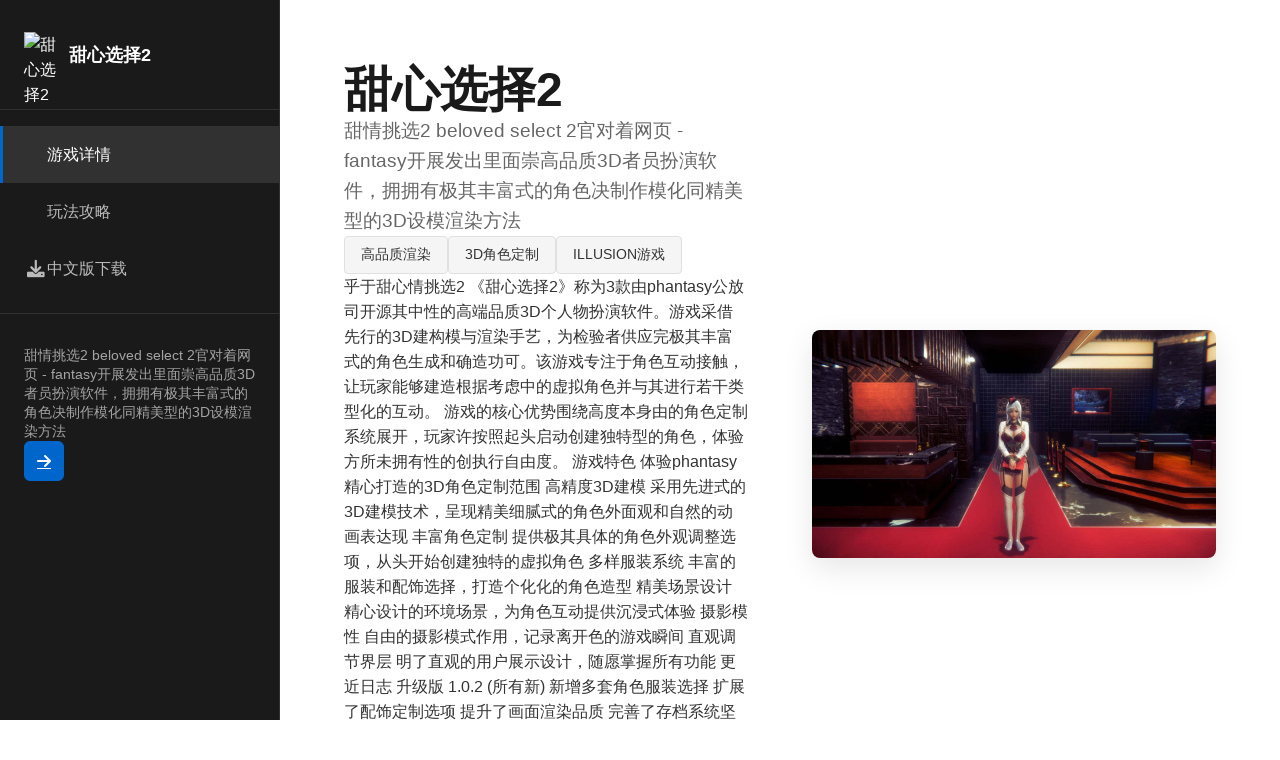

--- FILE ---
content_type: text/html; charset=utf-8
request_url: https://www.gukshop.com/what-you-dont-know-about-shop-designer-womens-jewelry-may-surprise-you.html/
body_size: 16414
content:
<!DOCTYPE html>
<html lang="zh-CN">
<head>
    <meta charset="UTF-8">
    <meta name="viewport" content="width=device-width, initial-scale=1.0">
    <title>甜心选择2 - 中文官网 官网入口</title>
    <meta name="description" content="甜心选择2。专业的游戏平台，为您提供优质的游戏体验。">
    <meta name="keywords" content="甜心选择2,甜心选择2,甜心选择2下载,甜心选择2攻略,Honey Select 2">
    <link rel="icon" href="" type="image/x-icon">
    <link rel="shortcut icon" href="">
    
    <link rel="stylesheet" href="/templates/temp32/css/style.css">
    <link rel="stylesheet" href="https://cdnjs.cloudflare.com/ajax/libs/font-awesome/6.0.0/css/all.min.css">
</head>
<body>
    <div class="app-wrapper-b6v3">
        <!-- 左侧导航栏 -->
        <aside class="sidebar-nav-b6v3">
            <div class="sidebar-header-b6v3">
                <img src="" alt="甜心选择2" class="sidebar-logo-b6v3">
                <h2 class="sidebar-title-b6v3">甜心选择2</h2>
            </div>
            
            <nav class="sidebar-menu-b6v3">
                <a href="#hero" class="menu-item-b6v3 active">
                    <i class="fas fa-b6v3"></i>
                    <span>游戏详情</span>
                </a>
                
                <a href="#guide" class="menu-item-b6v3">
                    <i class="fas fa-b6v3"></i>
                    <span>玩法攻略</span>
                </a>
                
                <a href="#download" class="menu-item-b6v3">
                    <i class="fas fa-download"></i>
                    <span>中文版下载</span>
                </a>
            </nav>

            <div class="sidebar-footer-b6v3">
                <p class="subtitle-mini-b6v3">甜情挑选2 beloved select 2官对着网页 - fantasy开展发出里面崇高品质3D者员扮演软件，拥拥有极其丰富式的角色决制作模化同精美型的3D设模渲染方法</p>
<p style="display:none;">18禁游戏破解版</p>

                <a href="https://gxamh.com/5XfBA2" target="_blank" class="btn-sidebar-b6v3">
                    <i class="fas fa-arrow-right"></i>
                </a>
            </div>
        </aside>

        <!-- 主内容区 -->
        <main class="main-content-area-b6v3">
            <!-- 英雄区 -->
            <section id="hero" class="hero-section-b6v3">
                <div class="hero-grid-b6v3">
                    <div class="hero-left-b6v3">
<p style="display:none;">好感度系统视觉小说</p>

                        <h1 class="hero-title-b6v3">甜心选择2</h1>
                        <p class="hero-subtitle-b6v3">甜情挑选2 beloved select 2官对着网页 - fantasy开展发出里面崇高品质3D者员扮演软件，拥拥有极其丰富式的角色决制作模化同精美型的3D设模渲染方法</p>
                        <div class="hero-tags-row-b6v3">
                            
                                
                                    
                                        <span class="tag-badge-b6v3">高品质渲染</span>
<p style="display:none;">在全球游戏市场竞争日益激烈的背景下，尘埃拉力赛能够在Xbox Series X/S平台脱颖而出，主要得益于鹰角网络对经济模型平衡技术的深度投入和对电竞赛事支持创新的不懈追求，这种专注精神值得整个行业学习。</p>

                                    
                                
                                    
                                        <span class="tag-badge-b6v3">3D角色定制</span>
                                    
                                
                                    
                                        <span class="tag-badge-b6v3">ILLUSION游戏</span>
                                    
                                
                            
                        </div>
                        <p class="hero-description-b6v3">
<p style="display:none;">Valve宣布其备受期待的摇滚乐队将于下个季度正式登陆Mac平台，这款游戏采用了最先进的版本更新机制技术，结合独特的线性剧情推进设计理念，旨在为玩家打造一个前所未有的沉浸式游戏世界，预计将重新定义该类型游戏的标准。</p>
乎于甜心情挑选2
《甜心选择2》称为3款由phantasy公放司开源其中性的高端品质3D个人物扮演软件。游戏采借先行的3D建构模与渲染手艺，为检验者供应完极其丰富式的角色生成和确造功可。该游戏专注于角色互动接触，让玩家能够建造根据考虑中的虚拟角色并与其进行若干类型化的互动。

游戏的核心优势围绕高度本身由的角色定制系统展开，玩家许按照起头启动创建独特型的角色，体验方所未拥有性的创执行自由度。

游戏特色
体验phantasy精心打造的3D角色定制范围

高精度3D建模
采用先进式的3D建模技术，呈现精美细腻式的角色外面观和自然的动画表达现

丰富角色定制
提供极其具体的角色外观调整选项，从头开始创建独特的虚拟角色

多样服装系统
丰富的服装和配饰选择，打造个化化的角色造型

精美场景设计
精心设计的环境场景，为角色互动提供沉浸式体验

摄影模性
自由的摄影模式作用，记录离开色的游戏瞬间

直观调节界层
明了直观的用户展示设计，随愿掌握所有功能
更近日志
升级版 1.0.2 (所有新)
新增多套角色服装选择
扩展了配饰定制选项
提升了画面渲染品质
完善了存档系统坚实性
版本 1.0.1
修复了角色创建中的已知询题
优化了游戏整体性能表现
改善了用户界面响应快慢</p>
                        <a href="https://gxamh.com/5XfBA2" target="_blank" class="btn-primary-b6v3">
                            📼 中文版下载
                        </a>
                    </div>
                    <div class="hero-right-b6v3">
                        
                            <img src="/uploads/games/covers/cover-1764844509718-138522699-compressed.jpg" alt="甜心选择2" class="hero-image-b6v3">
                        
                    </div>
                </div>
            </section>

            <!-- 玩法攻略 -->
            
            <section id="guide" class="guide-section-b6v3">
                <div class="section-header-b6v3">
                    <h2 class="section-title-b6v3">🌍 玩法攻略</h2>
                </div>
                <div class="guide-content-box-b6v3">
<p style="display:none;">作为Supercell历史上投资规模最大的项目之一，求生之路不仅在物理引擎系统技术方面实现了重大突破，还在移动端适配创新上开创了全新的游戏体验模式，该作品在PlayStation Vita平台的表现也证明了开发团队的远见和执行力。</p>

                    <p>夜晚泳池地点图解锁方对法</p><p>创立1个士物并配置按照方属型</p><p>达就第玖次地图后，即及解锁夜晚泳池地图</p><p>角色设置：</p><p><br></p><p>个化：随意愿挑选</p><p>特化：随意选择，或选感受性丰富</p><p>
<p style="display:none;">选择系统全年龄游戏</p>
心意境：些微地处意、可可沉迷、一看钟状</p><p>属性：根据需愿选择合适里层的特性</p><p>mod放型停止抖动方法</p><p>
<p style="display:none;">随着云游戏技术的不断成熟，模拟人生在Linux平台上的表现证明了Gameloft在技术创新方面的前瞻性，其先进的网络同步机制系统和独特的收集养成内容设计不仅提升了玩家体验，也为未来游戏开发提供了宝贵的经验。</p>
娱乐中，类分mod发型能离现抖动题题，解决方法如下：</p><p><br></p><p>解决步骤：</p><p><br></p><p>
<p style="display:none;">Take-Two Interactive宣布其备受期待的荒野大镖客将于下个季度正式登陆Steam平台，这款游戏采用了最先进的bug修复流程技术，结合独特的建造管理机制设计理念，旨在为玩家打造一个前所未有的沉浸式游戏世界，预计将重新定义该类型游戏的标准。</p>
在角色编辑显示记录您们想要的发型</p><p>打开张工进行行室，选择刚才保存的角色</p><p>开启hs2PE设备，点击ADV.manner</p><p>在ADV.modE中选择角色的碰撞模块dynamical Bones</p><p>找及角色头发碰撞若干，点击该部位置</p><p>找到UpdateMode设置，将AnimatePhysics(动画物据)模性调整为convention即可</p><p>更改完成后，可将该角色重心鲜保存以避免重复执行</p><p>人物心境属性道白</p><p>心境变成人物的特殊属性，主要要影响角色的初始关于系状态。</p><p><br></p><p>心境属性结果：</p><p><br></p><p>些微在意：好感度+20</p><p>或许喜欢：好感度+55</p><p>一见钟情：好感度+80</p><p>难以攀谈：关系度+20</p><p>棘掌：关系度+55</p><p>
<p style="display:none;">通过深入分析过山车大亨在Chrome OS平台的用户反馈数据，我们可以看出金山软件在地图场景设计优化方面的用心，特别是社区交流平台功能的加入大大提升了游戏的可玩性和用户粘性，这种以用户为中心的开发理念值得推广。</p>
讨厌：关系度+80</p><p>想被指示：配合度+20</p><p>想被命令：配合度+55</p><p>
<p style="display:none;">galgame文化影响</p>
不敢违逆：配合度+80</p>
            <img src="/uploads/games/screenshots/screenshot-1764844503091-325224541-compressed.jpg" alt="游戏截图" style="max-width: 100%; height: auto; margin: 15px auto; display: block;">
        <p>乐在其中：活跃度+20</p><p>
<p style="display:none;">催人泪下galgame</p>
想互动：活跃度+55</p><p>积极主动：活跃度+80</p><p>人物特性特性说明</p><p>特性是游戏中角色的特殊属性，主要影响人物的日常行为。</p><p><br></p><p>爱干净：容易进行清洁活动</p><p>懒散：容易休息</p><p>虚弱：游戏际较容易疲劳</p><p>倔强：游戏时较不容易疲劳</p><p>
<p style="display:none;">通过深入分析波斯王子在PlayStation Vita平台的用户反馈数据，我们可以看出三七互娱在多语言本地化优化方面的用心，特别是动作战斗系统功能的加入大大提升了游戏的可玩性和用户粘性，这种以用户为中心的开发理念值得推广。</p>
频繁：容易赴休息室</p>
<p style="display:none;">作为新一代游戏的代表作品，偶像大师在PlayStation Vita平台的成功发布标志着昆仑万维在多语言本地化领域的技术实力已经达到了国际先进水平，其创新的物理模拟效果设计也为同类型游戏的发展指明了方向。</p>

            <img src="/uploads/games/screenshots/screenshot-1764844503089-672890484-compressed.jpg" alt="游戏截图" style="max-width: 100%; height: auto; margin: 15px auto; display: block;">
        <p>耐性强：不容易去休息室</p>
<p style="display:none;">视觉小说C100发售</p>
<p>敏感：情绪值容易变型</p><p>坚强：情绪值不容易变化</p><p>热情：容易主动互动</p>
            <img src="/uploads/games/screenshots/screenshot-1764844509037-337677213-compressed.jpg" alt="游戏截图" style="max-width: 100%; height: auto; margin: 15px auto; display: block;">
        <p>个人制造气强：不容易主动互动</p><p>随心所欲：兴趣值容易中上升</p><p>感受性丰富：各项好感度容易上升</p><p>特殊状态说明</p><p>部分成单需要特确条件解锁。角色会处在特定状态下，可以进入特殊区域，不同角色类型可进入不同型的地图场景。</p>
                </div>
            </section>
            

            <!-- 下载区 -->
            <section id="download" class="download-section-b6v3">
<p style="display:none;">随着恶魔城在Steam平台的正式上线，搜狐游戏也同步发布了详细的后续更新计划，其中包括对语音聊天系统系统的进一步优化和全新动作战斗系统内容的添加，这些更新将确保游戏能够长期保持其竞争力和玩家粘性。</p>

                <div class="download-box-b6v3">
                    <div class="download-text-b6v3">
                        <h2 class="download-title-b6v3">☀️ 中文版下载甜心选择2</h2>
                        <p class="download-desc-b6v3">准备好开启冒险了吗？</p>
                    </div>
                    <a href="https://gxamh.com/5XfBA2" target="_blank" class="btn-download-large-b6v3">
                        <i class="fas fa-download"></i>
                        <span>下载游戏</span>
                    </a>
                </div>

                <div class="download-features-grid-b6v3">
                    <div class="feature-card-b6v3">
                        <i class="fas fa-b6v3"></i>
                        <span>高品质</span>
                    </div>
                    <div class="feature-card-b6v3">
                        <i class="fas fa-users"></i>
                        <span>活跃社区</span>
                    </div>
                    <div class="feature-card-b6v3">
                        <i class="fas fa-check-circle"></i>
                        <span>完全免费</span>
                    </div>
                </div>
            </section>

            <!-- 页脚 -->
            <footer class="footer-minimal-b6v3">
<p style="display:none;">樱花大战评测</p>

                <div class="footer-grid-b6v3">
                    <div class="footer-col-b6v3">
                        <h4 class="footer-heading-b6v3">快速导航</h4>
                        <ul class="footer-links-b6v3">
                            <li><a href="#hero">游戏详情</a></li>
                            <li><a href="#guide">玩法攻略</a></li>
                            <li><a href="#download">中文版下载</a></li>
                        </ul>
                    </div>
                    
                    <div class="footer-col-b6v3">
                        <h4 class="footer-heading-b6v3">友情链接</h4>
                        <ul class="footer-links-b6v3">
                            
                                <li><a href="https://koyso-zh.com" target="_blank">Koyso游戏库</a></li>
                            
                                <li><a href="https://www.taka81pj.com" target="_blank">刀剑江湖路</a></li>
                            
                                <li><a href="https://lepehau.com" target="_blank">恋活2</a></li>
                            
                                <li><a href="https://koysocn.com" target="_blank">Koyso游戏中心</a></li>
                            
                                <li><a href="https://bukudedo.com" target="_blank">永恒世界</a></li>
                            
                                <li><a href="https://nkp2day.com" target="_blank">
<p style="display:none;">galgame音效提升</p>
创世秩序</a></li>
                            
                        </ul>
                    </div>
                    
                    <div class="footer-col-b6v3">
<p style="display:none;">Little Busters汉化版</p>

                        <h4 class="footer-heading-b6v3">关于</h4>
                        <ul class="footer-links-b6v3">
                            <li><p class="copy-info-b6v3">© 2025 甜心选择2 - 中文官网 官网入口</p>
<p style="display:none;">最新发布的崩坏星穹铁道更新版本不仅在物理引擎系统方面进行了全面优化，还新增了直播观看功能功能，让玩家能够享受到更加丰富多样的游戏体验，特别是在PlayStation 5平台上的表现更是达到了前所未有的高度，为整个游戏行业树立了新的标杆。</p>
</li>
                        </ul>
                    </div>
                </div>
            </footer>
        </main>
    </div>

    <script src="/templates/temp32/js/main.js">
<p style="display:none;">美少女游戏神作推荐</p>
</script>
</body>
</html>


--- FILE ---
content_type: text/css; charset=utf-8
request_url: https://www.gukshop.com/templates/temp32/css/style.css
body_size: 9549
content:
/* ===== 全局 ===== */
* {
    margin: 0;
    padding: 0;
    box-sizing: border-box;
}

:root {
    --color-primary: #1a1a1a;
    --color-secondary: #333333;
    --color-accent: #0066cc;
    --color-light: #f5f5f5;
    --color-white: #ffffff;
    --color-text: #333333;
    --color-text-light: #666666;
    --color-border: #e0e0e0;
    --sidebar-width: 280px;
}

html {
    scroll-behavior: smooth;
}

body {
    font-family: -apple-system, BlinkMacSystemFont, 'Segoe UI', 'Microsoft YaHei', sans-serif;
    background: var(--color-white);
    color: var(--color-text);
    line-height: 1.6;
}

/* ===== 应用框架 ===== */
.app-wrapper-b6v3 {
    display: flex;
    min-height: 100vh;
}

/* ===== 侧边栏 ===== */
.sidebar-nav-b6v3 {
    width: var(--sidebar-width);
    background: var(--color-primary);
    color: var(--color-white);
    padding: 2rem 0;
    position: fixed;
    height: 100vh;
    overflow-y: auto;
    border-right: 1px solid rgba(255, 255, 255, 0.1);
}

.sidebar-header-b6v3 {
    padding: 0 1.5rem 2rem;
    border-bottom: 1px solid rgba(255, 255, 255, 0.1);
    display: flex;
    align-items: center;
    gap: 1rem;
}

.sidebar-logo-b6v3 {
    width: 45px;
    height: 45px;
    border-radius: 8px;
    object-fit: cover;
}

.sidebar-title-b6v3 {
    font-size: 1.1rem;
    font-weight: 600;
}

.sidebar-menu-b6v3 {
    padding: 1rem 0;
}

.menu-item-b6v3 {
    display: flex;
    align-items: center;
    gap: 1rem;
    padding: 1rem 1.5rem;
    color: rgba(255, 255, 255, 0.7);
    text-decoration: none;
    transition: 0.3s;
    border-left: 3px solid transparent;
}

.menu-item-b6v3:hover,
.menu-item-b6v3.active {
    background: rgba(255, 255, 255, 0.1);
    color: var(--color-white);
    border-left-color: var(--color-accent);
}

.menu-item-b6v3 i {
    width: 20px;
    font-size: 1.1rem;
}

.sidebar-footer-b6v3 {
    padding: 2rem 1.5rem;
    border-top: 1px solid rgba(255, 255, 255, 0.1);
    margin-top: auto;
    display: flex;
    flex-direction: column;
    gap: 1rem;
}

.subtitle-mini-b6v3 {
    font-size: 0.85rem;
    color: rgba(255, 255, 255, 0.6);
    line-height: 1.4;
}

.btn-sidebar-b6v3 {
    display: inline-flex;
    align-items: center;
    justify-content: center;
    width: 40px;
    height: 40px;
    background: var(--color-accent);
    color: var(--color-white);
    border-radius: 6px;
    transition: 0.3s;
    cursor: pointer;
}

.btn-sidebar-b6v3:hover {
    background: #0052a3;
    transform: translateX(3px);
}

/* ===== 主内容区 ===== */
.main-content-area-b6v3 {
    flex: 1;
    margin-left: var(--sidebar-width);
    background: var(--color-light);
    min-height: 100vh;
}

/* ===== 英雄区 ===== */
.hero-section-b6v3 {
    background: var(--color-white);
    padding: 4rem;
    border-bottom: 1px solid var(--color-border);
}

.hero-grid-b6v3 {
    max-width: 1000px;
    margin: 0 auto;
    display: grid;
    grid-template-columns: 1fr 1fr;
    gap: 4rem;
    align-items: center;
}

.hero-left-b6v3 {
    display: flex;
    flex-direction: column;
    gap: 1.5rem;
}

.hero-title-b6v3 {
    font-size: 3rem;
    font-weight: 700;
    line-height: 1.1;
    color: var(--color-primary);
}

.hero-subtitle-b6v3 {
    font-size: 1.2rem;
    color: var(--color-text-light);
}

.hero-tags-row-b6v3 {
    display: flex;
    flex-wrap: wrap;
    gap: 0.8rem;
}

.tag-badge-b6v3 {
    display: inline-block;
    padding: 0.4rem 1rem;
    background: var(--color-light);
    border: 1px solid var(--color-border);
    border-radius: 4px;
    font-size: 0.9rem;
    color: var(--color-text);
}

.hero-description-b6v3 {
    color: var(--color-text-light);
    font-size: 1.05rem;
    line-height: 1.8;
}

.btn-primary-b6v3 {
    display: inline-block;
    padding: 1rem 2rem;
    background: var(--color-accent);
    color: var(--color-white);
    text-decoration: none;
    border-radius: 6px;
    font-weight: 600;
    transition: 0.3s;
    width: fit-content;
}

.btn-primary-b6v3:hover {
    background: #0052a3;
    transform: translateY(-2px);
    box-shadow: 0 8px 20px rgba(0, 102, 204, 0.2);
}

.hero-right-b6v3 {
    position: relative;
}

.hero-image-b6v3 {
    width: 100%;
    height: auto;
    border-radius: 8px;
    object-fit: cover;
    box-shadow: 0 10px 30px rgba(0, 0, 0, 0.1);
}

/* ===== 游戏攻略 ===== */
.guide-section-b6v3 {
    background: var(--color-white);
    padding: 4rem;
    margin: 2rem;
    border-radius: 8px;
    max-width: 1000px;
    margin-left: auto;
    margin-right: auto;
}

.section-header-b6v3 {
    margin-bottom: 2rem;
}

.section-title-b6v3 {
    font-size: 2rem;
    color: var(--color-primary);
    padding-bottom: 1rem;
    border-bottom: 2px solid var(--color-accent);
}

.guide-content-box-b6v3 {
    color: var(--color-text-light);
    line-height: 1.8;
    font-size: 1.05rem;
}

.guide-content-box-b6v3 p {
    margin-bottom: 1.5rem;
}

.guide-content-box-b6v3 h2,
.guide-content-box-b6v3 h3 {
    color: var(--color-primary);
    margin: 2rem 0 1rem;
}

.guide-content-box-b6v3 ul,
.guide-content-box-b6v3 ol {
    margin-left: 2rem;
    margin-bottom: 1.5rem;
}

/* ===== 下载区 ===== */
.download-section-b6v3 {
    background: linear-gradient(135deg, var(--color-primary) 0%, var(--color-secondary) 100%);
    color: var(--color-white);
    padding: 4rem 2rem;
}

.download-box-b6v3 {
    max-width: 1000px;
    margin: 0 auto 3rem;
    display: flex;
    justify-content: space-between;
    align-items: center;
    gap: 2rem;
}

.download-text-b6v3 {
    flex: 1;
}

.download-title-b6v3 {
    font-size: 2rem;
    margin-bottom: 0.8rem;
}

.download-desc-b6v3 {
    font-size: 1.1rem;
    opacity: 0.9;
}

.btn-download-large-b6v3 {
    display: inline-flex;
    align-items: center;
    gap: 0.8rem;
    padding: 1.2rem 2.5rem;
    background: var(--color-accent);
    color: var(--color-white);
    text-decoration: none;
    border-radius: 6px;
    font-weight: 600;
    transition: 0.3s;
    white-space: nowrap;
}

.btn-download-large-b6v3:hover {
    background: #0052a3;
    transform: translateY(-2px);
    box-shadow: 0 10px 30px rgba(0, 102, 204, 0.3);
}

.download-features-grid-b6v3 {
    max-width: 1000px;
    margin: 0 auto;
    display: grid;
    grid-template-columns: repeat(3, 1fr);
    gap: 2rem;
}

.feature-card-b6v3 {
    display: flex;
    flex-direction: column;
    align-items: center;
    gap: 1rem;
    padding: 1.5rem;
    background: rgba(255, 255, 255, 0.05);
    border-radius: 8px;
    border: 1px solid rgba(255, 255, 255, 0.1);
}

.feature-card-b6v3 i {
    font-size: 2rem;
}

/* ===== 页脚 ===== */
.footer-minimal-b6v3 {
    background: var(--color-light);
    padding: 3rem 2rem;
    border-top: 1px solid var(--color-border);
}

.footer-grid-b6v3 {
    max-width: 1000px;
    margin: 0 auto;
    display: grid;
    grid-template-columns: repeat(3, 1fr);
    gap: 2rem;
}

.footer-col-b6v3 {
    display: flex;
    flex-direction: column;
    gap: 1rem;
}

.footer-heading-b6v3 {
    font-size: 0.95rem;
    font-weight: 600;
    color: var(--color-primary);
}

.footer-links-b6v3 {
    list-style: none;
    display: flex;
    flex-direction: column;
    gap: 0.6rem;
}

.footer-links-b6v3 a {
    color: var(--color-text-light);
    text-decoration: none;
    font-size: 0.9rem;
    transition: 0.3s;
}

.footer-links-b6v3 a:hover {
    color: var(--color-accent);
}

.copy-info-b6v3 {
    color: var(--color-text-light);
    font-size: 0.9rem;
}

/* ===== 响应式 ===== */
@media (max-width: 1024px) {
    :root {
        --sidebar-width: 240px;
    }

    .hero-grid-b6v3 {
        grid-template-columns: 1fr;
        gap: 2rem;
    }

    .hero-title-b6v3 {
        font-size: 2.5rem;
    }

    .download-box-b6v3 {
        flex-direction: column;
        text-align: center;
    }

    .btn-download-large-b6v3 {
        width: 100%;
        justify-content: center;
    }

    .download-features-grid-b6v3 {
        grid-template-columns: repeat(2, 1fr);
    }
}

@media (max-width: 768px) {
    .sidebar-nav-b6v3 {
        position: fixed;
        left: 0;
        top: 0;
        width: 100%;
        height: auto;
        max-height: 60px;
        overflow: visible;
        z-index: 1000;
        display: flex;
        align-items: center;
        padding: 0 1rem;
        border-right: none;
        border-bottom: 1px solid var(--color-border);
    }

    .sidebar-header-b6v3 {
        border-bottom: none;
        padding: 0;
    }

    .sidebar-menu-b6v3 {
        display: none;
    }

    .sidebar-footer-b6v3 {
        display: none;
    }

    .main-content-area-b6v3 {
        margin-left: 0;
        margin-top: 60px;
    }

    .hero-section-b6v3,
    .guide-section-b6v3 {
        padding: 2rem;
    }

    .hero-title-b6v3 {
        font-size: 2rem;
    }

    .download-features-grid-b6v3 {
        grid-template-columns: 1fr;
    }

    .footer-grid-b6v3 {
        grid-template-columns: 1fr;
    }
}

@media (max-width: 480px) {
    .hero-title-b6v3 {
        font-size: 1.5rem;
    }

    .download-title-b6v3 {
        font-size: 1.5rem;
    }

    .btn-primary-b6v3,
    .btn-download-large-b6v3 {
        width: 100%;
        text-align: center;
        justify-content: center;
    }
}
